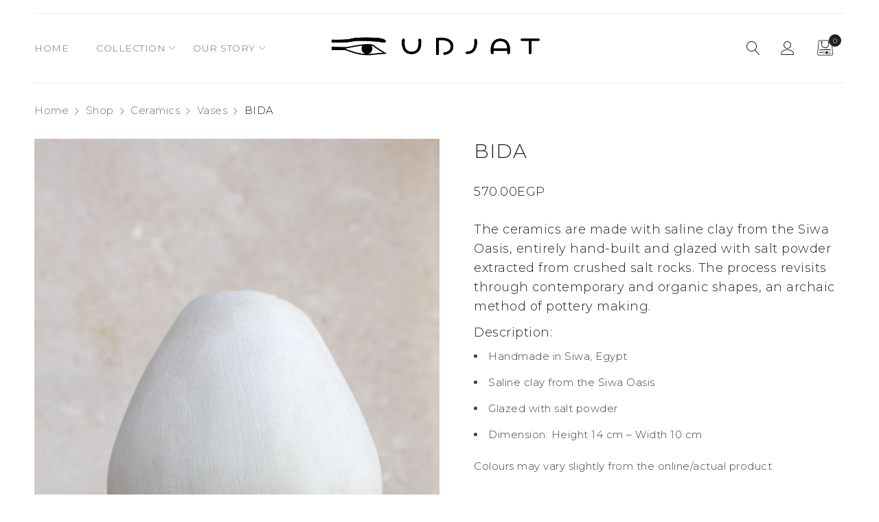

--- FILE ---
content_type: text/html; charset=UTF-8
request_url: https://www.udjategypt.com/shop/ceramics/vases/bida-vase/
body_size: 14104
content:
<!DOCTYPE html>
<html lang="en-US">
<head>
		<meta charset="UTF-8" />

			<meta name="viewport" content="width=device-width, initial-scale=1.0, maximum-scale=1" />
	
	<link rel="profile" href="//gmpg.org/xfn/11" />
	<title>BIDA | Udjat</title>
<link rel="alternate" hreflang="en" href="https://www.udjategypt.com/shop/ceramics/vases/bida-vase/" />
<link rel='dns-prefetch' href='//fonts.googleapis.com' />
<link rel='dns-prefetch' href='//s.w.org' />
<link rel='preconnect' href='https://fonts.gstatic.com' crossorigin />
<link rel="alternate" type="application/rss+xml" title="Udjat &raquo; Feed" href="https://www.udjategypt.com/feed/" />
<link rel="alternate" type="application/rss+xml" title="Udjat &raquo; Comments Feed" href="https://www.udjategypt.com/comments/feed/" />
		<script type="text/javascript">
			window._wpemojiSettings = {"baseUrl":"https:\/\/s.w.org\/images\/core\/emoji\/13.0.1\/72x72\/","ext":".png","svgUrl":"https:\/\/s.w.org\/images\/core\/emoji\/13.0.1\/svg\/","svgExt":".svg","source":{"concatemoji":"https:\/\/www.udjategypt.com\/art\/wp-includes\/js\/wp-emoji-release.min.js?ver=5.6.16"}};
			!function(e,a,t){var n,r,o,i=a.createElement("canvas"),p=i.getContext&&i.getContext("2d");function s(e,t){var a=String.fromCharCode;p.clearRect(0,0,i.width,i.height),p.fillText(a.apply(this,e),0,0);e=i.toDataURL();return p.clearRect(0,0,i.width,i.height),p.fillText(a.apply(this,t),0,0),e===i.toDataURL()}function c(e){var t=a.createElement("script");t.src=e,t.defer=t.type="text/javascript",a.getElementsByTagName("head")[0].appendChild(t)}for(o=Array("flag","emoji"),t.supports={everything:!0,everythingExceptFlag:!0},r=0;r<o.length;r++)t.supports[o[r]]=function(e){if(!p||!p.fillText)return!1;switch(p.textBaseline="top",p.font="600 32px Arial",e){case"flag":return s([127987,65039,8205,9895,65039],[127987,65039,8203,9895,65039])?!1:!s([55356,56826,55356,56819],[55356,56826,8203,55356,56819])&&!s([55356,57332,56128,56423,56128,56418,56128,56421,56128,56430,56128,56423,56128,56447],[55356,57332,8203,56128,56423,8203,56128,56418,8203,56128,56421,8203,56128,56430,8203,56128,56423,8203,56128,56447]);case"emoji":return!s([55357,56424,8205,55356,57212],[55357,56424,8203,55356,57212])}return!1}(o[r]),t.supports.everything=t.supports.everything&&t.supports[o[r]],"flag"!==o[r]&&(t.supports.everythingExceptFlag=t.supports.everythingExceptFlag&&t.supports[o[r]]);t.supports.everythingExceptFlag=t.supports.everythingExceptFlag&&!t.supports.flag,t.DOMReady=!1,t.readyCallback=function(){t.DOMReady=!0},t.supports.everything||(n=function(){t.readyCallback()},a.addEventListener?(a.addEventListener("DOMContentLoaded",n,!1),e.addEventListener("load",n,!1)):(e.attachEvent("onload",n),a.attachEvent("onreadystatechange",function(){"complete"===a.readyState&&t.readyCallback()})),(n=t.source||{}).concatemoji?c(n.concatemoji):n.wpemoji&&n.twemoji&&(c(n.twemoji),c(n.wpemoji)))}(window,document,window._wpemojiSettings);
		</script>
		<style type="text/css">
img.wp-smiley,
img.emoji {
	display: inline !important;
	border: none !important;
	box-shadow: none !important;
	height: 1em !important;
	width: 1em !important;
	margin: 0 .07em !important;
	vertical-align: -0.1em !important;
	background: none !important;
	padding: 0 !important;
}
</style>
	<link rel='stylesheet' id='wp-block-library-css'  href='https://www.udjategypt.com/art/wp-includes/css/dist/block-library/style.min.css?ver=5.6.16' type='text/css' media='all' />
<link rel='stylesheet' id='wc-block-vendors-style-css'  href='https://www.udjategypt.com/art/wp-content/plugins/woocommerce/packages/woocommerce-blocks/build/vendors-style.css?ver=4.0.0' type='text/css' media='all' />
<link rel='stylesheet' id='wc-block-style-css'  href='https://www.udjategypt.com/art/wp-content/plugins/woocommerce/packages/woocommerce-blocks/build/style.css?ver=4.0.0' type='text/css' media='all' />
<link rel='stylesheet' id='contact-form-7-css'  href='https://www.udjategypt.com/art/wp-content/plugins/contact-form-7/includes/css/styles.css?ver=5.3.2' type='text/css' media='all' />
<link rel='stylesheet' id='rs-plugin-settings-css'  href='https://www.udjategypt.com/art/wp-content/plugins/revslider/public/assets/css/rs6.css?ver=6.3.3' type='text/css' media='all' />
<style id='rs-plugin-settings-inline-css' type='text/css'>
#rs-demo-id {}
</style>
<link rel='stylesheet' id='js_composer_front-css'  href='//www.udjategypt.com/art/wp-content/uploads/js_composer/js_composer_front_custom.css?ver=6.5.0' type='text/css' media='all' />
<link rel='stylesheet' id='ts-shortcode-css'  href='https://www.udjategypt.com/art/wp-content/plugins/themesky/css/shortcode.css?ver=1.1.0' type='text/css' media='all' />
<link rel='stylesheet' id='owl-carousel-css'  href='https://www.udjategypt.com/art/wp-content/plugins/themesky/css/owl.carousel.css?ver=1.1.0' type='text/css' media='all' />
<link rel='stylesheet' id='woocommerce-layout-css'  href='https://www.udjategypt.com/art/wp-content/plugins/woocommerce/assets/css/woocommerce-layout.css?ver=4.9.1' type='text/css' media='all' />
<link rel='stylesheet' id='woocommerce-smallscreen-css'  href='https://www.udjategypt.com/art/wp-content/plugins/woocommerce/assets/css/woocommerce-smallscreen.css?ver=4.9.1' type='text/css' media='only screen and (max-width: 768px)' />
<link rel='stylesheet' id='woocommerce-general-css'  href='https://www.udjategypt.com/art/wp-content/plugins/woocommerce/assets/css/woocommerce.css?ver=4.9.1' type='text/css' media='all' />
<style id='woocommerce-inline-inline-css' type='text/css'>
.woocommerce form .form-row .required { visibility: visible; }
</style>
<link rel='stylesheet' id='drile-reset-css'  href='https://www.udjategypt.com/art/wp-content/themes/drile/css/reset.css?ver=1.1.2' type='text/css' media='all' />
<link rel='stylesheet' id='drile-style-css'  href='https://www.udjategypt.com/art/wp-content/themes/drile/style.css?ver=1.1.2' type='text/css' media='all' />
<style id='drile-style-inline-css' type='text/css'>
.vc_custom_1611050281289{background-color: #d1c4b2 !important;}.vc_custom_1611052799880{padding-top: 60px !important;padding-bottom: 18px !important;background-color: #d1c4b2 !important;}.vc_custom_1611050309706{background-color: #d1c4b2 !important;}.vc_custom_1588145072517{padding-right: 8% !important;padding-left: 8% !important;}.vc_custom_1603849884180{margin-bottom: 20px !important;}.vc_custom_1612884929098{margin-bottom: 20px !important;}.vc_custom_1620550586201{margin-bottom: 35px !important;}.vc_custom_1604159470734{border-top-width: 1px !important;padding-top: 30px !important;padding-bottom: 20px !important;background-color: #44443d !important;border-top-color: #414141 !important;border-top-style: solid !important;}.vc_custom_1603364876077{margin-bottom: 5px !important;}.vc_custom_1603364808088{margin-bottom: 0px !important;}
</style>
<link rel='stylesheet' id='drile-child-style-css'  href='https://www.udjategypt.com/art/wp-content/themes/drile-child/style.css?ver=5.6.16' type='text/css' media='all' />
<link rel="preload" as="style" href="https://fonts.googleapis.com/css?family=Montserrat:300,600,200,500%7CFrank%20Ruhl%20Libre:700&#038;display=swap&#038;ver=1613337794" /><link rel="stylesheet" href="https://fonts.googleapis.com/css?family=Montserrat:300,600,200,500%7CFrank%20Ruhl%20Libre:700&#038;display=swap&#038;ver=1613337794" media="print" onload="this.media='all'"><noscript><link rel="stylesheet" href="https://fonts.googleapis.com/css?family=Montserrat:300,600,200,500%7CFrank%20Ruhl%20Libre:700&#038;display=swap&#038;ver=1613337794" /></noscript><link rel='stylesheet' id='font-awesome-5-css'  href='https://www.udjategypt.com/art/wp-content/themes/drile/css/fontawesome.min.css?ver=1.1.2' type='text/css' media='all' />
<link rel='stylesheet' id='font-linear-icon-css'  href='https://www.udjategypt.com/art/wp-content/themes/drile/css/linearicons.css?ver=1.1.2' type='text/css' media='all' />
<link rel='stylesheet' id='drile-responsive-css'  href='https://www.udjategypt.com/art/wp-content/themes/drile/css/responsive.css?ver=1.1.2' type='text/css' media='all' />
<link rel='stylesheet' id='prettyphoto-css'  href='https://www.udjategypt.com/art/wp-content/plugins/js_composer/assets/lib/prettyphoto/css/prettyPhoto.min.css?ver=6.5.0' type='text/css' media='all' />
<link rel='stylesheet' id='drile-dynamic-css-css'  href='https://www.udjategypt.com/art/wp-content/uploads/drilechild.css?ver=1613337794' type='text/css' media='all' />
<style id='drile-dynamic-css-inline-css' type='text/css'>
.menu-desc {
    display: none;
}
.ts-social-icons .social-icons.style-vertical .ts-tooltip {
    font-size: 18px;
}
.ts-social-icons .style-vertical li i {
    font-size: 21px;
}
.mejs-controls {
  opacity: 0!important;
  transition: all 0.5s ease;
}

.mejs-container:hover .mejs-controls {
  opacity: 1!important;
}
.ts-product-category-banner-wrapper .category-item a {
    font-weight: 500;
}
.vc_images_carousel .vc_carousel-indicators li {
    display: inline-block;
    width: 15px !important;
    height: 15px !important;
    margin: 1px;
    text-indent: -999px;
    border-radius: 10px;
    cursor: pointer;
    border: 1px solid white !important;
    background-color: white !important;
}
.vc_images_carousel .vc_carousel-indicators .vc_active {
    margin: 1px;
    width: 15px !important;
    height: 15px !important;
    background-color: transparent !important;
    border: 2px solid white !important;
}
@media only screen and (max-width: 767px) {
#left-sidebar, #right-sidebar {
    margin-bottom: 75px;
}}
.ts-header .menu-wrapper nav > ul.menu li ul.sub-menu {
    position: absolute;
    z-index: 999;
    left: -10px;
    top: 60%;
    margin: 0;
    padding: 25px 20px 5px 20px;
    transform-origin: 0 0;
    -webkit-transform-origin: 0 0 0;
    -moz-transform-origin: 0 0 0;
    -ms-transform-origin: 0 0 0;
    width: 160px;
    display: none;
}
.woocommerce .woocommerce-ordering {
    display: none;
}
.term-description {
    margin-top: -60px;
}
.breadcrumb-title-wrapper .breadcrumb-title .page-title {
    padding: 10px 0 5px;
}
.breadcrumb-title-wrapper .breadcrumb-title .breadcrumbs {
    padding: 10px 0 5px;
}
#main > .page-container {
    padding-top: 0px;
}
#page header .sticky-wrapper.is-sticky .header-sticky:before {
    display: none;
}
.woocommerce .product .product-label {
    display: none;
}

body .woocommerce .cart-empty.woocommerce-info:before, .cart-dropdown-form .form-content > label:before {
    content: "";
}

.product-group-button > div.loop-add-to-cart a:after, .product-group-button-meta > div.loop-add-to-cart a:after, .woocommerce div.product div.summary form.cart table.group_table td.woocommerce-grouped-product-list-item__quantity .button:before {
    content: "";
    background: url('https://www.udjategypt.com/art/wp-content/uploads/2020/12/shopping-bag-icon-s.png') no-repeat center center;
    background-size: contain;
    width: 44px;
    height: 23px;
    margin: 8px -7px 0px -8px;
	display: inline-block;
}

.shopping-cart-wrapper a > .ic-cart:before {
    content: "";
    background: url('https://www.udjategypt.com/art/wp-content/uploads/2020/12/shopping-bag-icon-s.png') no-repeat center center;
    background-size: contain;
    width: 44px;
    height: 23px;
    margin: 8px -7px 0px -8px;
	display: inline-block;
    }
.header-v4 .header-middle > .container > .logo-wrapper {
    width: 27%;
}
.first-footer-area .text-light {
    color: #0a0a0a;
}
.text-light .mailchimp-subscription .widget-title, .text-light .mailchimp-subscription .newsletter, .text-light .vertical-button-icon .subscribe-email .button {
    color: #222222 !important;
}
.text-light .mailchimp-subscription input[type="email"] {
    border-color: rgb(10 10 10 / 50%) !important;
    color: #000000 !important;
}
.header-v4 .header-middle > .container > .menu-wrapper, .header-v4 .header-middle > .container > .header-right {
    width: 36%;
}				
h1, h2, h3, h4, h5, h6, .h1, .h2, .h3, .h4, .h5, .h6 {
    margin: 0 0 10px 0;
}
.ts-product-category-banner-wrapper.has-title .column-left .category-item:nth-child(2n) {
    margin-left: 0%;
}
.ts-product-category-banner-wrapper.has-title .column-right .category-item:nth-child(2n+1) {
    margin-left: 0%;
}
.ts-product-category-banner-wrapper.has-title .column-left .category-item:nth-child(2) .category-name {
    margin-left: 0%;
}
@media only screen and (max-width: 419px) {
body header .logo img, body header .logo-header img {
    max-width: 90px;
}}
@media only screen and (max-width: 767px) {
#group-icon-header .ts-sidebar-content {
    padding-top: 100px;
}}
@media only screen and (max-width: 1279px) {
#group-icon-header .ts-sidebar-content {
    width: 100%;
    padding: 100px 30px 30px 30px;
}}
</style>
<script type="text/template" id="tmpl-variation-template">
	<div class="woocommerce-variation-description">{{{ data.variation.variation_description }}}</div>
	<div class="woocommerce-variation-price">{{{ data.variation.price_html }}}</div>
	<div class="woocommerce-variation-availability">{{{ data.variation.availability_html }}}</div>
</script>
<script type="text/template" id="tmpl-unavailable-variation-template">
	<p>Sorry, this product is unavailable. Please choose a different combination.</p>
</script>
<script type='text/javascript' src='https://www.udjategypt.com/art/wp-includes/js/jquery/jquery.min.js?ver=3.5.1' id='jquery-core-js'></script>
<script type='text/javascript' src='https://www.udjategypt.com/art/wp-includes/js/jquery/jquery-migrate.min.js?ver=3.3.2' id='jquery-migrate-js'></script>
<script type='text/javascript' src='https://www.udjategypt.com/art/wp-content/plugins/revslider/public/assets/js/rbtools.min.js?ver=6.3.3' id='tp-tools-js'></script>
<script type='text/javascript' src='https://www.udjategypt.com/art/wp-content/plugins/revslider/public/assets/js/rs6.min.js?ver=6.3.3' id='revmin-js'></script>
<script type='text/javascript' src='https://www.udjategypt.com/art/wp-content/plugins/woocommerce/assets/js/jquery-blockui/jquery.blockUI.min.js?ver=2.70' id='jquery-blockui-js'></script>
<script type='text/javascript' id='wc-add-to-cart-js-extra'>
/* <![CDATA[ */
var wc_add_to_cart_params = {"ajax_url":"\/art\/wp-admin\/admin-ajax.php","wc_ajax_url":"\/?wc-ajax=%%endpoint%%","i18n_view_cart":"View cart","cart_url":"https:\/\/www.udjategypt.com\/cart-2\/","is_cart":"","cart_redirect_after_add":"no"};
/* ]]> */
</script>
<script type='text/javascript' src='https://www.udjategypt.com/art/wp-content/plugins/woocommerce/assets/js/frontend/add-to-cart.min.js?ver=4.9.1' id='wc-add-to-cart-js'></script>
<script type='text/javascript' src='https://www.udjategypt.com/art/wp-content/plugins/js_composer/assets/js/vendors/woocommerce-add-to-cart.js?ver=6.5.0' id='vc_woocommerce-add-to-cart-js-js'></script>
<script type='text/javascript' id='drile-loading-screen-js-extra'>
/* <![CDATA[ */
var ts_loading_screen_opt = {"loading_image":"https:\/\/www.udjategypt.com\/art\/wp-content\/themes\/drile\/images\/loading\/loading_6.svg"};
/* ]]> */
</script>
<script type='text/javascript' src='https://www.udjategypt.com/art/wp-content/themes/drile/js/loading-screen.js?ver=1.1.2' id='drile-loading-screen-js'></script>
<link rel="https://api.w.org/" href="https://www.udjategypt.com/wp-json/" /><link rel="alternate" type="application/json" href="https://www.udjategypt.com/wp-json/wp/v2/product/17235" /><link rel="EditURI" type="application/rsd+xml" title="RSD" href="https://www.udjategypt.com/art/xmlrpc.php?rsd" />
<link rel="wlwmanifest" type="application/wlwmanifest+xml" href="https://www.udjategypt.com/art/wp-includes/wlwmanifest.xml" /> 
<meta name="generator" content="WordPress 5.6.16" />
<meta name="generator" content="WooCommerce 4.9.1" />
<link rel="canonical" href="https://www.udjategypt.com/shop/ceramics/vases/bida-vase/" />
<link rel='shortlink' href='https://www.udjategypt.com/?p=17235' />
<link rel="alternate" type="application/json+oembed" href="https://www.udjategypt.com/wp-json/oembed/1.0/embed?url=https%3A%2F%2Fwww.udjategypt.com%2Fshop%2Fceramics%2Fvases%2Fbida-vase%2F" />
<link rel="alternate" type="text/xml+oembed" href="https://www.udjategypt.com/wp-json/oembed/1.0/embed?url=https%3A%2F%2Fwww.udjategypt.com%2Fshop%2Fceramics%2Fvases%2Fbida-vase%2F&#038;format=xml" />
<meta name="generator" content="WPML ver:4.4.9 stt:1;" />
<meta name="framework" content="Redux 4.1.24" />	<noscript><style>.woocommerce-product-gallery{ opacity: 1 !important; }</style></noscript>
	<meta name="generator" content="Powered by WPBakery Page Builder - drag and drop page builder for WordPress."/>
<meta name="generator" content="Powered by Slider Revolution 6.3.3 - responsive, Mobile-Friendly Slider Plugin for WordPress with comfortable drag and drop interface." />
<script type="text/javascript">function setREVStartSize(e){
			//window.requestAnimationFrame(function() {				 
				window.RSIW = window.RSIW===undefined ? window.innerWidth : window.RSIW;	
				window.RSIH = window.RSIH===undefined ? window.innerHeight : window.RSIH;	
				try {								
					var pw = document.getElementById(e.c).parentNode.offsetWidth,
						newh;
					pw = pw===0 || isNaN(pw) ? window.RSIW : pw;
					e.tabw = e.tabw===undefined ? 0 : parseInt(e.tabw);
					e.thumbw = e.thumbw===undefined ? 0 : parseInt(e.thumbw);
					e.tabh = e.tabh===undefined ? 0 : parseInt(e.tabh);
					e.thumbh = e.thumbh===undefined ? 0 : parseInt(e.thumbh);
					e.tabhide = e.tabhide===undefined ? 0 : parseInt(e.tabhide);
					e.thumbhide = e.thumbhide===undefined ? 0 : parseInt(e.thumbhide);
					e.mh = e.mh===undefined || e.mh=="" || e.mh==="auto" ? 0 : parseInt(e.mh,0);		
					if(e.layout==="fullscreen" || e.l==="fullscreen") 						
						newh = Math.max(e.mh,window.RSIH);					
					else{					
						e.gw = Array.isArray(e.gw) ? e.gw : [e.gw];
						for (var i in e.rl) if (e.gw[i]===undefined || e.gw[i]===0) e.gw[i] = e.gw[i-1];					
						e.gh = e.el===undefined || e.el==="" || (Array.isArray(e.el) && e.el.length==0)? e.gh : e.el;
						e.gh = Array.isArray(e.gh) ? e.gh : [e.gh];
						for (var i in e.rl) if (e.gh[i]===undefined || e.gh[i]===0) e.gh[i] = e.gh[i-1];
											
						var nl = new Array(e.rl.length),
							ix = 0,						
							sl;					
						e.tabw = e.tabhide>=pw ? 0 : e.tabw;
						e.thumbw = e.thumbhide>=pw ? 0 : e.thumbw;
						e.tabh = e.tabhide>=pw ? 0 : e.tabh;
						e.thumbh = e.thumbhide>=pw ? 0 : e.thumbh;					
						for (var i in e.rl) nl[i] = e.rl[i]<window.RSIW ? 0 : e.rl[i];
						sl = nl[0];									
						for (var i in nl) if (sl>nl[i] && nl[i]>0) { sl = nl[i]; ix=i;}															
						var m = pw>(e.gw[ix]+e.tabw+e.thumbw) ? 1 : (pw-(e.tabw+e.thumbw)) / (e.gw[ix]);					
						newh =  (e.gh[ix] * m) + (e.tabh + e.thumbh);
					}				
					if(window.rs_init_css===undefined) window.rs_init_css = document.head.appendChild(document.createElement("style"));					
					document.getElementById(e.c).height = newh+"px";
					window.rs_init_css.innerHTML += "#"+e.c+"_wrapper { height: "+newh+"px }";				
				} catch(e){
					console.log("Failure at Presize of Slider:" + e)
				}					   
			//});
		  };</script>
<noscript><style> .wpb_animate_when_almost_visible { opacity: 1; }</style></noscript></head>
<body class="product-template-default single single-product postid-17235 theme-drile woocommerce woocommerce-page woocommerce-no-js header-fullwidth main-content-fullwidth header-v4 product-label-rectangle product-style-2 no-wishlist no-compare ts_desktop is-chrome wpb-js-composer js-comp-ver-6.5.0 vc_responsive load-more-button">

<div id="page" class="hfeed site">

			<!-- Page Slider -->
				
		<!-- Search -->
				
			
						
				<div id="ts-search-sidebar" class="ts-floating-sidebar search-fullscreen">
					
									
					<div class="ts-sidebar-content">
					
						<span class="close"></span>
						
												<div class="overlay"></div>
												
						<div class="ts-search-by-category woocommerce">
							<h2 class="title">Search </h2>
							<form method="get" action="https://www.udjategypt.com/" id="searchform-14">
	<div class="search-table">
		<div class="search-field search-content">
			<input type="text" value="" name="s" id="s-14" placeholder="Search for products" autocomplete="off" />
						<input type="hidden" name="post_type" value="product" />
					</div>
		<div class="search-button">
			<input type="submit" id="searchsubmit-14" value="Search" />
		</div>
	</div>
<input type='hidden' name='lang' value='en' /></form>							<div class="ts-search-result-container"></div>
						</div>
					</div>
				</div>
					
				
		<!-- Group Header Button -->
		<div id="group-icon-header" class="ts-floating-sidebar">
		
			<div class="ts-sidebar-content">
				
								<div class="ts-search-by-category"><form method="get" action="https://www.udjategypt.com/" id="searchform-921">
	<div class="search-table">
		<div class="search-field search-content">
			<input type="text" value="" name="s" id="s-921" placeholder="Search for products" autocomplete="off" />
						<input type="hidden" name="post_type" value="product" />
					</div>
		<div class="search-button">
			<input type="submit" id="searchsubmit-921" value="Search" />
		</div>
	</div>
<input type='hidden' name='lang' value='en' /></form></div>
								
							
				<div class="mobile-menu-wrapper ts-menu visible-ipad">
					<div class="menu-main-mobile">
						<nav class="mobile-menu"><ul id="menu-menu-mobile" class="menu"><li id="menu-item-15987" class="menu-item menu-item-type-post_type menu-item-object-page menu-item-home menu-item-15987 ts-normal-menu">
	<a href="https://www.udjategypt.com/"><span class="menu-label" data-hover="Home">Home</span></a></li>
<li id="menu-item-16840" class="menu-item menu-item-type-post_type menu-item-object-page menu-item-16840 ts-normal-menu">
	<a href="https://www.udjategypt.com/new-arrivals/"><span class="menu-label" data-hover="New Arrivals">New Arrivals</span></a></li>
<li id="menu-item-17634" class="menu-item menu-item-type-post_type menu-item-object-page menu-item-has-children menu-item-17634 ts-normal-menu parent">
	<a href="https://www.udjategypt.com/collection/"><span class="menu-label" data-hover="Collection">Collection</span></a><span class="ts-menu-drop-icon"></span>
<ul class="sub-menu">
	<li id="menu-item-16792" class="menu-item menu-item-type-taxonomy menu-item-object-product_cat menu-item-has-children menu-item-16792 parent">
		<a href="https://www.udjategypt.com/product-category/fashion/"><span class="menu-label" data-hover="Fashion">Fashion</span></a><span class="ts-menu-drop-icon"></span>
	<ul class="sub-menu">
		<li id="menu-item-16793" class="menu-item menu-item-type-taxonomy menu-item-object-product_cat menu-item-has-children menu-item-16793 parent">
			<a href="https://www.udjategypt.com/product-category/fashion/man/"><span class="menu-label" data-hover="Menswear">Menswear</span></a><span class="ts-menu-drop-icon"></span>
		<ul class="sub-menu">
			<li id="menu-item-16795" class="menu-item menu-item-type-taxonomy menu-item-object-product_cat menu-item-16795">
				<a href="https://www.udjategypt.com/product-category/fashion/man/shirts-man/"><span class="menu-label" data-hover="Shirts">Shirts</span></a></li>
			<li id="menu-item-17636" class="menu-item menu-item-type-taxonomy menu-item-object-product_cat menu-item-17636">
				<a href="https://www.udjategypt.com/product-category/fashion/man/galabiya/"><span class="menu-label" data-hover="Galabiya">Galabiya</span></a></li>
			<li id="menu-item-17635" class="menu-item menu-item-type-taxonomy menu-item-object-product_cat menu-item-17635">
				<a href="https://www.udjategypt.com/product-category/fashion/man/coats-man/"><span class="menu-label" data-hover="Coats">Coats</span></a></li>
			<li id="menu-item-16796" class="menu-item menu-item-type-taxonomy menu-item-object-product_cat menu-item-16796">
				<a href="https://www.udjategypt.com/product-category/fashion/man/shorts-man/"><span class="menu-label" data-hover="Shorts">Shorts</span></a></li>
			<li id="menu-item-16798" class="menu-item menu-item-type-taxonomy menu-item-object-product_cat menu-item-16798">
				<a href="https://www.udjategypt.com/product-category/fashion/man/pants-man/"><span class="menu-label" data-hover="Pants">Pants</span></a></li>
		</ul>
</li>
		<li id="menu-item-16799" class="menu-item menu-item-type-taxonomy menu-item-object-product_cat menu-item-has-children menu-item-16799 parent">
			<a href="https://www.udjategypt.com/product-category/fashion/women/"><span class="menu-label" data-hover="Womenswear">Womenswear</span></a><span class="ts-menu-drop-icon"></span>
		<ul class="sub-menu">
			<li id="menu-item-16800" class="menu-item menu-item-type-taxonomy menu-item-object-product_cat menu-item-16800">
				<a href="https://www.udjategypt.com/product-category/fashion/accessories/bags-women/"><span class="menu-label" data-hover="Bags">Bags</span></a></li>
			<li id="menu-item-16804" class="menu-item menu-item-type-taxonomy menu-item-object-product_cat menu-item-16804">
				<a href="https://www.udjategypt.com/product-category/fashion/accessories/scarves-women/"><span class="menu-label" data-hover="Scarves">Scarves</span></a></li>
			<li id="menu-item-16805" class="menu-item menu-item-type-taxonomy menu-item-object-product_cat menu-item-16805">
				<a href="https://www.udjategypt.com/product-category/fashion/women/shirts-women/"><span class="menu-label" data-hover="Shirts">Shirts</span></a></li>
			<li id="menu-item-16807" class="menu-item menu-item-type-taxonomy menu-item-object-product_cat menu-item-16807">
				<a href="https://www.udjategypt.com/product-category/fashion/women/pants-women/"><span class="menu-label" data-hover="Pants">Pants</span></a></li>
			<li id="menu-item-17637" class="menu-item menu-item-type-taxonomy menu-item-object-product_cat menu-item-17637">
				<a href="https://www.udjategypt.com/product-category/fashion/women/galabiya-women/"><span class="menu-label" data-hover="Galabiya">Galabiya</span></a></li>
		</ul>
</li>
	</ul>
</li>
	<li id="menu-item-16786" class="menu-item menu-item-type-taxonomy menu-item-object-product_cat current-product-ancestor current-menu-parent current-product-parent menu-item-has-children menu-item-16786 parent">
		<a href="https://www.udjategypt.com/product-category/ceramics/"><span class="menu-label" data-hover="Ceramics">Ceramics</span></a><span class="ts-menu-drop-icon"></span>
	<ul class="sub-menu">
		<li id="menu-item-16787" class="menu-item menu-item-type-taxonomy menu-item-object-product_cat menu-item-16787">
			<a href="https://www.udjategypt.com/product-category/ceramics/amphoras/"><span class="menu-label" data-hover="Amphoras">Amphoras</span></a></li>
		<li id="menu-item-16788" class="menu-item menu-item-type-taxonomy menu-item-object-product_cat menu-item-16788">
			<a href="https://www.udjategypt.com/product-category/ceramics/bowls/"><span class="menu-label" data-hover="Bowls">Bowls</span></a></li>
		<li id="menu-item-16790" class="menu-item menu-item-type-taxonomy menu-item-object-product_cat menu-item-16790">
			<a href="https://www.udjategypt.com/product-category/ceramics/plates/"><span class="menu-label" data-hover="Plates">Plates</span></a></li>
		<li id="menu-item-16791" class="menu-item menu-item-type-taxonomy menu-item-object-product_cat current-product-ancestor current-menu-parent current-product-parent menu-item-16791">
			<a href="https://www.udjategypt.com/product-category/ceramics/vases/"><span class="menu-label" data-hover="Vases">Vases</span></a></li>
	</ul>
</li>
	<li id="menu-item-16810" class="menu-item menu-item-type-taxonomy menu-item-object-product_cat menu-item-16810">
		<a href="https://www.udjategypt.com/product-category/objects/"><span class="menu-label" data-hover="Objects">Objects</span></a></li>
	<li id="menu-item-16809" class="menu-item menu-item-type-taxonomy menu-item-object-product_cat menu-item-16809">
		<a href="https://www.udjategypt.com/product-category/home-textiles/"><span class="menu-label" data-hover="Home Textiles">Home Textiles</span></a></li>
	<li id="menu-item-16785" class="menu-item menu-item-type-taxonomy menu-item-object-product_cat menu-item-16785">
		<a href="https://www.udjategypt.com/product-category/sculptures/"><span class="menu-label" data-hover="Sculptures">Sculptures</span></a></li>
</ul>
</li>
<li id="menu-item-16841" class="menu-item menu-item-type-post_type menu-item-object-page menu-item-16841 ts-normal-menu">
	<a href="https://www.udjategypt.com/udjat-story/"><span class="menu-label" data-hover="Our Story">Our Story</span></a></li>
<li id="menu-item-17638" class="menu-item menu-item-type-post_type menu-item-object-page menu-item-17638 ts-normal-menu">
	<a href="https://www.udjategypt.com/contact-us/"><span class="menu-label" data-hover="Contact us">Contact us</span></a></li>
</ul></nav>					</div>
					
				</div>
				
				<div class="group-button-header">
					
										<div class="header-currency"><h6 class="title">Currency </h6></div>
										
																
					
										
												
											
									</div>
				
			</div>
			

		</div>
		
		
		<!-- Shopping Cart Floating Sidebar -->
				
		<header class="ts-header has-sticky hidden-wishlist">
	<div class="header-container">
		<div class="header-template">
		
						
				<div class="header-top active">
					<div class="container">
					
						<div class="header-left">
														
						</div>
						
						<div class="header-right">
						
													
														<div class="header-currency hidden-phone"></div>
														
														
						</div>
					
					</div>
				</div>
				
				
			
			<div class="header-middle header-sticky">
				<div class="container">

					<div class="ts-group-meta-icon-toggle visible-ipad">
						<span class="icon ">
							<span></span>
							<span></span>
							<span></span>
						</span>
					</div>
					
					<div class="menu-wrapper hidden-ipad">
					
						<div class="ts-menu">
							<nav class="main-menu pc-menu ts-mega-menu-wrapper"><ul id="menu-main-menu" class="menu"><li id="menu-item-15599" class="menu-item menu-item-type-post_type menu-item-object-page menu-item-home menu-item-15599 ts-normal-menu">
	<a href="https://www.udjategypt.com/"><span class="menu-label" data-hover="HOME">HOME</span></a></li>
<li id="menu-item-17453" class="menu-item menu-item-type-post_type menu-item-object-page menu-item-17453 hide ts-megamenu ts-megamenu-columns--2 ts-megamenu-fullwidth ts-megamenu-fullwidth-stretch parent">
	<a href="https://www.udjategypt.com/collection/"><span class="menu-label" data-hover="COLLECTION">COLLECTION</span></a><span class="ts-menu-drop-icon"></span>
<ul class="sub-menu">
<li><div class="ts-megamenu-widgets-container ts-megamenu-container"><ul><li id="text-6" class="widget widget_text">			<div class="textwidget"><h4><a href="https://www.udjategypt.com/new-arrivals/"><strong>NEW ARRIVALS</strong></a></h4>
<p><img loading="lazy" class="alignnone wp-image-17507" src="https://www.udjategypt.com/art/wp-content/uploads/2021/01/udjat-collection-001.jpg" alt="" width="420" height="380" /></p>
</div>
		</li>
<li id="text-4" class="widget widget_text">			<div class="textwidget"><h4><a href="https://www.udjategypt.com/product-category/ceramics/"><strong>CERAMICS</strong></a></h4>
<h4><a href="https://www.udjategypt.com/product-category/objects/"><strong>OBJECTS</strong></a></h4>
<h4><a href="https://www.udjategypt.com/product-category/home-textiles/"><strong>HOME TEXTILES</strong></a></h4>
<h4><a href="https://www.udjategypt.com/product-category/sculptures/"><strong>SCULPTURES</strong></a></h4>
<h4><a href="https://www.udjategypt.com/product-category/clothes/man/"><strong>MENSWEAR</strong></a></h4>
<h6><a href="https://www.udjategypt.com/product-category/clothes/man/shirts-man/"><strong>SHIRTS</strong></a></h6>
<h6><a href="https://www.udjategypt.com/product-category/clothes/man/galabiya/"><strong>GALABIYA</strong></a></h6>
<h6><a href="https://www.udjategypt.com/product-category/clothes/man/coats-man/"><strong>COATS</strong></a></h6>
<h6><a href="https://www.udjategypt.com/product-category/clothes/man/shorts-man/"><strong>SHORTS</strong></a></h6>
<h6><a href="https://www.udjategypt.com/product-category/clothes/man/pants-man/"><strong>PANTS</strong></a></h6>
</div>
		</li>
<li id="text-3" class="widget widget_text">			<div class="textwidget"><h4><a href="https://www.udjategypt.com/product-category/clothes/women/"><strong>WOMENSWEAR</strong></a></h4>
<h6><a href="https://www.udjategypt.com/product-category/clothes/women/shirts-women/"><strong>SHIRTS</strong></a></h6>
<h6><a href="https://www.udjategypt.com/product-category/clothes/man/galabiya/"><strong>GALABIYA</strong></a></h6>
<h6><a href="https://www.udjategypt.com/product-category/clothes/women/coats-jackets-women/"><strong>COATS &amp; JACKETS</strong></a></h6>
<h6><a href="https://www.udjategypt.com/product-category/clothes/women/pants-women/"><strong>PANTS</strong></a></h6>
<h6><a href="https://www.udjategypt.com/product-category/clothes/women/shorts-women/"><strong>SHORTS</strong></a></h6>
<h4><a href="https://www.udjategypt.com/product-category/accessories/"><strong>ACCESSORIES</strong></a></h4>
<h6><a href="https://www.udjategypt.com/product-category/clothes/women/scarves-women/"><strong>SCARVES</strong></a></h6>
<h6><a href="https://www.udjategypt.com/product-category/clothes/women/bags-women/"><strong>BAGS</strong></a></h6>
</div>
		</li>
</ul></div></li></ul></li>
<li id="menu-item-15594" class="menu-item menu-item-type-post_type menu-item-object-page menu-item-has-children menu-item-15594 ts-normal-menu parent">
	<a href="https://www.udjategypt.com/udjat-story/"><span class="menu-label" data-hover="OUR STORY">OUR STORY</span></a><span class="ts-menu-drop-icon"></span>
<ul class="sub-menu">
	<li id="menu-item-15597" class="menu-item menu-item-type-post_type menu-item-object-page menu-item-15597">
		<a href="https://www.udjategypt.com/contact-us/"><span class="menu-label" data-hover="CONTACTS">CONTACTS</span></a></li>
</ul>
</li>
</ul></nav>						</div>
						
					</div>
					
					<div class="logo-wrapper logo-center">		<div class="logo">
			<a href="https://www.udjategypt.com/">
			<!-- Main logo -->
							<img src="https://www.udjategypt.com/art/wp-content/uploads/2020/10/Logo-udjat-horizontal-retina.png" alt="Udjat" title="Udjat" class="normal-logo" />
						
			<!-- Mobile logo -->
							<img src="https://www.udjategypt.com/art/wp-content/uploads/2020/10/Logo-udjat-horizontal-retina.png" alt="Udjat" title="Udjat" class="mobile-logo" />
						
			<!-- Sticky logo -->
							<img src="https://www.udjategypt.com/art/wp-content/uploads/2020/10/Logo-udjat-horizontal-retina.png" alt="Udjat" title="Udjat" class="sticky-logo" />
						
						</a>
		</div>
		</div>
					
					<div class="header-right">
					
												
												<div class="shopping-cart-wrapper">
										<div class="ts-tiny-cart-wrapper">
								<div class="cart-icon">
					<a class="cart-control" href="https://www.udjategypt.com/cart-2/" title="View your shopping cart">
						<span class="ic-cart"></span>
						<span class="cart-number">0</span>
					</a>
					
										<span class="cart-drop-icon drop-icon"></span>
									</div>
								
								<div class="cart-dropdown-form dropdown-container woocommerce">
					<div class="form-content">
													<h3 class="cart-number emty-title">Cart (0)</h3>
							<label>Your cart is currently empty</label>
											</div>
				</div>
							</div>
								</div>
												
												
												<div class="my-account-wrapper">
									<div class="ts-tiny-account-wrapper">
			<div class="account-control">
			
								<a class="login" href="https://www.udjategypt.com/my-account/" title="Sign in">Sign in</a>
								
								<div class="account-dropdown-form dropdown-container">
					<div class="form-content">	
													
		<form name="ts-login-form" id="ts-login-form" action="https://www.udjategypt.com/art/wp-login.php" method="post">
			
			<p class="login-username">
				<label for="user_login">Username or Email Address</label>
				<input type="text" name="log" id="user_login" class="input" value="" size="20" />
			</p>
			<p class="login-password">
				<label for="user_pass">Password</label>
				<input type="password" name="pwd" id="user_pass" class="input" value="" size="20" />
			</p>
			
			<p class="login-remember"><label><input name="rememberme" type="checkbox" id="rememberme" value="forever" /> Remember Me</label></p>
			<p class="login-submit">
				<input type="submit" name="wp-submit" id="wp-submit" class="button button-primary" value="Log In" />
				<input type="hidden" name="redirect_to" value="https://www.udjategypt.com/shop/ceramics/vases/bida-vase/" />
			</p>
			
		</form>											</div>
				</div>
								
			</div>
		</div>
								</div>
												
												<div class="search-button hidden-ipad">
							<span class="icon">Search</span>
						</div>
												
					</div>
				</div>
			</div>
		</div>	
	</div>
</header>		
		
	
	<div id="main" class="wrapper"><div class="breadcrumb-title-wrapper breadcrumb-v2 no-title" ><div class="breadcrumb-content"><div class="breadcrumb-title"><div class="breadcrumbs"><div class="breadcrumbs-container"><a href="https://www.udjategypt.com">Home</a><span class="brn_arrow">&#62;</span><a href="https://www.udjategypt.com/shop/">Shop</a><span class="brn_arrow">&#62;</span><a href="https://www.udjategypt.com/product-category/ceramics/">Ceramics</a><span class="brn_arrow">&#62;</span><a href="https://www.udjategypt.com/product-category/ceramics/vases/">Vases</a><span class="brn_arrow">&#62;</span>BIDA</div></div></div></div></div><div class="page-container show_breadcrumb_v2">
	
	<!-- Left Sidebar -->
		
	
	<div id="main-content" class="ts-col-24">	
		<div id="primary" class="site-content">
	
		
			<div class="woocommerce-notices-wrapper"></div><div id="product-17235" class="vertical-thumbnail thumbnail-left thumbnail-default no-rating single-no-wishlist single-no-compare product type-product post-17235 status-publish first instock product_cat-ceramics product_cat-vases product_tag-handmade-ceramic product_tag-vases has-post-thumbnail shipping-taxable purchasable product-type-simple">

	<div class="images-thumbnails">

	<div class="images"><div data-thumb="https://www.udjategypt.com/art/wp-content/uploads/2021/01/89-14x10-1-410x615.jpg" class="woocommerce-product-gallery__image"><a href="https://www.udjategypt.com/art/wp-content/uploads/2021/01/89-14x10-1.jpg" class="woocommerce-main-image cloud-zoom zoom on_pc" id='product_zoom' data-rel="position:'inside',showTitle:0,titleOpacity:0.5,lensOpacity:0.5,fixWidth:362,fixThumbWidth:72,fixThumbHeight:72,adjustX: 0, adjustY:-4"><img width="800" height="1200" src="https://www.udjategypt.com/art/wp-content/uploads/2021/01/89-14x10-1.jpg" class="attachment-woocommerce_single size-woocommerce_single wp-post-image" alt="" loading="lazy" title="89-14x10" data-caption="" data-src="https://www.udjategypt.com/art/wp-content/uploads/2021/01/89-14x10-1.jpg" data-large_image="https://www.udjategypt.com/art/wp-content/uploads/2021/01/89-14x10-1.jpg" data-large_image_width="800" data-large_image_height="1200" data-index="0" /></a></div></div>
	
</div>

	<div class="summary entry-summary">
		<h1 class="product_title entry-title">BIDA</h1><p class="price"><span class="woocommerce-Price-amount amount"><bdi>570.00<span class="woocommerce-Price-currencySymbol">EGP</span></bdi></span></p>
<div class="ts-variation-price hidden"></div><div class="woocommerce-product-details__short-description">
	<h4>The ceramics are made with saline clay from the Siwa Oasis, entirely hand-built and glazed with salt powder extracted from crushed salt rocks. The process revisits through contemporary and organic shapes, an archaic method of pottery making.</h4>
<h4>Description:</h4>
<ul>
<li>Handmade in Siwa, Egypt</li>
<li>Saline clay from the Siwa Oasis</li>
<li>Glazed with salt powder</li>
<li>Dimension: Height 14 cm &#8211; Width 10 cm</li>
</ul>
<p>Colours may vary slightly from the online/actual product</p>
<h3>Unique piece</h3>
<p>Each piece is unique and made in collaboration with the women of Siwa, trained by UDJAT throughout the years.</p>
</div>

	
	<form class="cart" action="https://www.udjategypt.com/shop/ceramics/vases/bida-vase/" method="post" enctype='multipart/form-data'>
		
			<div class="quantity">
			<div class="number-button">
		<input type="button" value="-" class="minus" />
			<label class="screen-reader-text" for="quantity_6971024505932">BIDA quantity</label>
		<input
			type="number"
			id="quantity_6971024505932"
			class="input-text qty text"
			step="1"
			min="1"
			max=""
			name="quantity"
			value="1"
			title="Qty"
			size="4"
			placeholder=""
			inputmode="numeric" />
				<input type="button" value="+" class="plus" />
	</div>
		</div>
	
		<button type="submit" name="add-to-cart" value="17235" class="single_add_to_cart_button button alt">Add to cart</button>

			</form>

	
<div class="meta-content"><div class="cats-link"><span>Categories:</span><span class="cat-links"><a href="https://www.udjategypt.com/product-category/ceramics/" rel="tag">Ceramics</a>, <a href="https://www.udjategypt.com/product-category/ceramics/vases/" rel="tag">Vases</a></span></div><div class="tags-link"><span>Tags:</span><span class="tag-links"><a href="https://www.udjategypt.com/product-tag/handmade-ceramic/" rel="tag">handmade ceramic</a>, <a href="https://www.udjategypt.com/product-tag/vases/" rel="tag">vases</a></span></div><div class="ts-social-sharing">
	<span>Share:</span>
	<ul>
		<li class="facebook">
			<a href="https://www.facebook.com/sharer/sharer.php?u=https://www.udjategypt.com/shop/ceramics/vases/bida-vase/" target="_blank"><i class="fab fa-facebook-f"></i></a>
		</li>
	
		<li class="twitter">
			<a href="https://twitter.com/home?status=https://www.udjategypt.com/shop/ceramics/vases/bida-vase/" target="_blank"><i class="fab fa-twitter"></i></a>
		</li>
	
		<li class="pinterest">
						<a href="https://pinterest.com/pin/create/button/?url=https://www.udjategypt.com/shop/ceramics/vases/bida-vase/&amp;media=https://www.udjategypt.com/art/wp-content/uploads/2021/01/89-14x10-1.jpg" target="_blank"><i class="fab fa-pinterest-p"></i></a>
		</li>
	
		<li class="linkedin">
			<a href="http://linkedin.com/shareArticle?mini=true&amp;url=https://www.udjategypt.com/shop/ceramics/vases/bida-vase/&amp;title=bida" target="_blank"><i class="fab fa-linkedin-in"></i></a>
		</li>
	
		<li class="reddit">
			<a href="http://www.reddit.com/submit?url=https://www.udjategypt.com/shop/ceramics/vases/bida-vase/&amp;title=bida" target="_blank"><i class="fab fa-reddit-alien"></i></a>
		</li>
	</ul>
</div></div>	</div>

	</div>


		
	
		</div>
	</div>
	
	<!-- Right Sidebar -->
		
</div>
<div class="clear"></div>
</div><!-- #main .wrapper -->
<div class="clear"></div>
		<footer id="colophon">
		<div class="footer-container">
						<div class="first-footer-area footer-area">
				<div class="container">
					<div  class="vc_row wpb_row vc_row-fluid vc_custom_1611050281289 vc_column-gap-default ts-row-wide loading"  data-vc-full-width="true" data-vc-full-width-init="false"  ><div class="wpb_column vc_column_container vc_col-sm-12 vc_hidden-md vc_hidden-sm vc_hidden-xs">
	<div class="wpb_wrapper">
	<div class="vc_empty_space"   style="height: 25px"><span class="vc_empty_space_inner"></span></div>	</div>
</div></div><div class="vc_row-full-width"></div>	<div  class="vc_row wpb_row vc_row-fluid text-light vc_custom_1611052799880 vc_column-gap-default ts-row-wide loading"  data-vc-full-width="true" data-vc-full-width-init="false"  ><div class="wpb_column vc_column_container vc_col-sm-4">
	<div class="wpb_wrapper">
	
	<div class="wpb_text_column wpb_content_element  vc_custom_1603849884180" >
		<div class="wpb_wrapper">
			<p><img loading="lazy" class="alignnone wp-image-16733 size-medium" src="https://www.udjategypt.com/art/wp-content/uploads/2020/10/Logo-udjat-horizontal-retina-300x41.png" alt="" width="300" height="41" /></p>

		</div>
	</div>
<div class="vc_row wpb_row vc_inner vc_row-fluid vc_column-gap-default"><div class="wpb_column vc_column_container vc_col-sm-12 vc_hidden-md vc_hidden-sm vc_hidden-xs"><div class="vc_column-inner"><div class="wpb_wrapper"><div class="vc_empty_space"   style="height: 10px"><span class="vc_empty_space_inner"></span></div></div></div></div></div>
	<div class="wpb_text_column wpb_content_element  vc_custom_1612884929098" >
		<div class="wpb_wrapper">
			<p>Environmental Quality International (EQI)</p>
<ul class="info-content">
<li class="info-location">18 El Mansour Mohamed St.<br />
Zamalek- Cairo 11211- Egypt</li>
<li class="info-email">info@udjategypt.com</li>
<li class="info-phone">(+20) 010 24556519</li>
</ul>

		</div>
	</div>
<section class="widget-container  ts-social-icons"><h3 class="widget-title heading-title hidden">Social Icons</h3>			
			<div class="social-icons show-tooltip style-vertical columns-1">
				<ul class="list-icons">
																																														<li class="instagram"><a href="https://www.instagram.com/udjategypt/" target="_blank" title="" ><i class="fab fa-instagram"></i><span class="ts-tooltip social-tooltip">Instagram</span></a></li>
																			</ul>
			</div>

			</section><div class="vc_row wpb_row vc_inner vc_row-fluid vc_column-gap-default"><div class="wpb_column vc_column_container vc_col-sm-12 vc_hidden-xs"><div class="vc_column-inner"><div class="wpb_wrapper"><div class="vc_empty_space"   style="height: 15px"><span class="vc_empty_space_inner"></span></div></div></div></div></div>	</div>
</div><div class="wpb_column vc_column_container vc_col-sm-4 vc_custom_1588145072517">
	<div class="wpb_wrapper">
	<div class="vc_empty_space"   style="height: 15px"><span class="vc_empty_space_inner"></span></div>
	<div class="wpb_text_column wpb_content_element  vc_custom_1620550586201" >
		<div class="wpb_wrapper">
			<ul class="mobile-2-columns">
<li><a href="https://www.udjategypt.com/udjat-story/">OUR STORY</a></li>
<li><a href="https://www.udjategypt.com/shipping-return-policy/" target="_blank" rel="noopener">SHIPPING &amp; RETURN POLICY</a></li>
<li><a href="#">PRIVACY &amp; COOKIE</a></li>
<li><a href="https://www.udjategypt.com/my-account/">MY ACCOUNT</a></li>
<li><a href="https://www.udjategypt.com/contact-us/">CONTACTS</a></li>
</ul>

		</div>
	</div>
	</div>
</div><div class="wpb_column vc_column_container vc_col-sm-4">
	<div class="wpb_wrapper">
	<div class="vc_empty_space"   style="height: 5px"><span class="vc_empty_space_inner"></span></div><div class="ts-mailchimp-subscription-shortcode  text-default " ><section class="widget-container mailchimp-subscription"><div class="widget-title-wrapper"><h3 class="widget-title heading-title">NEWSLETTER</h3><div class="newsletter"><p>Enjoy our newsletter to stay updated with the latest news and special sales.</p></div></div>			<div class="subscribe-widget vertical-button-icon">
				
								
				<script>(function() {
	window.mc4wp = window.mc4wp || {
		listeners: [],
		forms: {
			on: function(evt, cb) {
				window.mc4wp.listeners.push(
					{
						event   : evt,
						callback: cb
					}
				);
			}
		}
	}
})();
</script><!-- Mailchimp for WordPress v4.8.3 - https://wordpress.org/plugins/mailchimp-for-wp/ --><form id="mc4wp-form-1" class="mc4wp-form mc4wp-form-7041" method="post" data-id="7041" data-name="Subscription Form" ><div class="mc4wp-form-fields"><div class="subscribe-email">
	<input type="email" name="EMAIL" placeholder="Enter your email address" required />
	<button class="button button-primary" type="submit">Subscribe</button>
</div></div><label style="display: none !important;">Leave this field empty if you're human: <input type="text" name="_mc4wp_honeypot" value="" tabindex="-1" autocomplete="off" /></label><input type="hidden" name="_mc4wp_timestamp" value="1769013829" /><input type="hidden" name="_mc4wp_form_id" value="7041" /><input type="hidden" name="_mc4wp_form_element_id" value="mc4wp-form-1" /><div class="mc4wp-response"></div></form><!-- / Mailchimp for WordPress Plugin -->			</div>

			</section></div><div class="vc_empty_space"   style="height: 32px"><span class="vc_empty_space_inner"></span></div>	</div>
</div></div><div class="vc_row-full-width"></div>	<div  class="vc_row wpb_row vc_row-fluid vc_custom_1611050309706 vc_column-gap-default ts-row-wide loading"  data-vc-full-width="true" data-vc-full-width-init="false"  ><div class="wpb_column vc_column_container vc_col-sm-12 vc_hidden-md vc_hidden-sm vc_hidden-xs">
	<div class="wpb_wrapper">
	<div class="vc_empty_space"   style="height: 30px"><span class="vc_empty_space_inner"></span></div>	</div>
</div></div><div class="vc_row-full-width"></div>
				</div>
			</div>
						
						<div class="end-footer footer-area">
				<div class="container">
						<div  class="vc_row wpb_row vc_row-fluid text-light vc_custom_1604159470734 vc_column-gap-default vc_row-o-equal-height vc_row-o-content-middle vc_row-flex ts-row-wide loading"  data-vc-full-width="true" data-vc-full-width-init="false"  ><div class="wpb_column vc_column_container vc_col-sm-6">
	<div class="wpb_wrapper">
	
	<div class="wpb_text_column wpb_content_element  vc_custom_1603364876077" >
		<div class="wpb_wrapper">
			<p>© UDJAT EGYPT &#8211; All Rights Reserved. &#8211; Website Designed by Stefano Carobene</p>

		</div>
	</div>
	</div>
</div><div class="wpb_column vc_column_container vc_col-sm-6">
	<div class="wpb_wrapper">
	
	<div class="wpb_text_column wpb_content_element  vc_custom_1603364808088" >
		<div class="wpb_wrapper">
			<h5 style="text-align: right;"><img loading="lazy" class="alignnone wp-image-15611 size-full" src="https://www.udjategypt.com/art/wp-content/uploads/2020/01/payment-gray-lighter.png" alt="" width="293" height="19" /></h5>

		</div>
	</div>
<div class="vc_row wpb_row vc_inner vc_row-fluid vc_column-gap-default"><div class="wpb_column vc_column_container vc_col-sm-12 vc_hidden-lg vc_hidden-md vc_hidden-sm"><div class="vc_column-inner"><div class="wpb_wrapper"><div class="vc_empty_space"   style="height: 10px"><span class="vc_empty_space_inner"></span></div></div></div></div></div>	</div>
</div></div><div class="vc_row-full-width"></div>
				</div>
			</div>
					</div>
	</footer>
	</div><!-- #page -->

<div id="to-top" class="scroll-button">
	<a class="scroll-button" href="javascript:void(0)" title="Back to Top">Back to Top</a>
</div>

<script>(function() {function maybePrefixUrlField() {
	if (this.value.trim() !== '' && this.value.indexOf('http') !== 0) {
		this.value = "http://" + this.value;
	}
}

var urlFields = document.querySelectorAll('.mc4wp-form input[type="url"]');
if (urlFields) {
	for (var j=0; j < urlFields.length; j++) {
		urlFields[j].addEventListener('blur', maybePrefixUrlField);
	}
}
})();</script><script id="mcjs">!function(c,h,i,m,p){m=c.createElement(h),p=c.getElementsByTagName(h)[0],m.async=1,m.src=i,p.parentNode.insertBefore(m,p)}(document,"script","https://chimpstatic.com/mcjs-connected/js/users/bd54d2225022f141de2b1ddfb/b61667dc1a2c3ca9339fb67a7.js");</script>		<div id="ts-ajax-add-to-cart-message">
			<span>Product has been added to your cart</span>
			<span class="error-message"></span>
		</div>
	<script type="application/ld+json">{"@context":"https:\/\/schema.org\/","@graph":[{"@context":"https:\/\/schema.org\/","@type":"BreadcrumbList","itemListElement":[{"@type":"ListItem","position":1,"item":{"name":"Home","@id":"https:\/\/www.udjategypt.com"}},{"@type":"ListItem","position":2,"item":{"name":"Shop","@id":"https:\/\/www.udjategypt.com\/shop\/"}},{"@type":"ListItem","position":3,"item":{"name":"Ceramics","@id":"https:\/\/www.udjategypt.com\/product-category\/ceramics\/"}},{"@type":"ListItem","position":4,"item":{"name":"Vases","@id":"https:\/\/www.udjategypt.com\/product-category\/ceramics\/vases\/"}},{"@type":"ListItem","position":5,"item":{"name":"BIDA","@id":"https:\/\/www.udjategypt.com\/shop\/ceramics\/vases\/bida-vase\/"}}]},{"@context":"https:\/\/schema.org\/","@type":"Product","@id":"https:\/\/www.udjategypt.com\/shop\/ceramics\/vases\/bida-vase\/#product","name":"BIDA","url":"https:\/\/www.udjategypt.com\/shop\/ceramics\/vases\/bida-vase\/","description":"The ceramics are made with saline clay from the Siwa Oasis, entirely hand-built and glazed with salt powder extracted from crushed salt rocks. The process revisits through contemporary and organic shapes, an archaic method of pottery making.\r\nDescription:\r\n\r\n \tHandmade in Siwa, Egypt\r\n \tSaline clay from the Siwa Oasis\r\n \tGlazed with salt powder\r\n \tDimension: Height 14 cm - Width 10 cm\r\n\r\nColours may vary slightly from the online\/actual product\r\nUnique piece\r\nEach piece is unique and made in collaboration with the women of Siwa, trained by UDJAT throughout the years.","image":"https:\/\/www.udjategypt.com\/art\/wp-content\/uploads\/2021\/01\/89-14x10-1.jpg","sku":17235,"offers":[{"@type":"Offer","price":"570.00","priceValidUntil":"2027-12-31","priceSpecification":{"price":"570.00","priceCurrency":"EGP","valueAddedTaxIncluded":"false"},"priceCurrency":"EGP","availability":"http:\/\/schema.org\/InStock","url":"https:\/\/www.udjategypt.com\/shop\/ceramics\/vases\/bida-vase\/","seller":{"@type":"Organization","name":"Udjat","url":"https:\/\/www.udjategypt.com"}}]}]}</script><script type="text/html" id="wpb-modifications"></script>	<script type="text/javascript">
		(function () {
			var c = document.body.className;
			c = c.replace(/woocommerce-no-js/, 'woocommerce-js');
			document.body.className = c;
		})()
	</script>
	<script type='text/javascript' id='contact-form-7-js-extra'>
/* <![CDATA[ */
var wpcf7 = {"apiSettings":{"root":"https:\/\/www.udjategypt.com\/wp-json\/contact-form-7\/v1","namespace":"contact-form-7\/v1"}};
/* ]]> */
</script>
<script type='text/javascript' src='https://www.udjategypt.com/art/wp-content/plugins/contact-form-7/includes/js/scripts.js?ver=5.3.2' id='contact-form-7-js'></script>
<script type='text/javascript' id='ts-shortcode-js-extra'>
/* <![CDATA[ */
var ts_shortcode_params = {"ajax_uri":"\/art\/wp-admin\/admin-ajax.php?lang=en"};
/* ]]> */
</script>
<script type='text/javascript' src='https://www.udjategypt.com/art/wp-content/plugins/themesky/js/shortcode.js?ver=1.1.0' id='ts-shortcode-js'></script>
<script type='text/javascript' src='https://www.udjategypt.com/art/wp-content/plugins/themesky/js/owl.carousel.min.js?ver=1.1.0' id='owl-carousel-js'></script>
<script type='text/javascript' id='wc-single-product-js-extra'>
/* <![CDATA[ */
var wc_single_product_params = {"i18n_required_rating_text":"Please select a rating","review_rating_required":"yes","flexslider":{"rtl":false,"animation":"slide","smoothHeight":true,"directionNav":false,"controlNav":"thumbnails","slideshow":false,"animationSpeed":500,"animationLoop":false,"allowOneSlide":false},"zoom_enabled":"","zoom_options":[],"photoswipe_enabled":"","photoswipe_options":{"shareEl":false,"closeOnScroll":false,"history":false,"hideAnimationDuration":0,"showAnimationDuration":0},"flexslider_enabled":""};
/* ]]> */
</script>
<script type='text/javascript' src='https://www.udjategypt.com/art/wp-content/plugins/woocommerce/assets/js/frontend/single-product.min.js?ver=4.9.1' id='wc-single-product-js'></script>
<script type='text/javascript' src='https://www.udjategypt.com/art/wp-content/plugins/woocommerce/assets/js/js-cookie/js.cookie.min.js?ver=2.1.4' id='js-cookie-js'></script>
<script type='text/javascript' id='woocommerce-js-extra'>
/* <![CDATA[ */
var woocommerce_params = {"ajax_url":"\/art\/wp-admin\/admin-ajax.php","wc_ajax_url":"\/?wc-ajax=%%endpoint%%"};
/* ]]> */
</script>
<script type='text/javascript' src='https://www.udjategypt.com/art/wp-content/plugins/woocommerce/assets/js/frontend/woocommerce.min.js?ver=4.9.1' id='woocommerce-js'></script>
<script type='text/javascript' id='wc-cart-fragments-js-extra'>
/* <![CDATA[ */
var wc_cart_fragments_params = {"ajax_url":"\/art\/wp-admin\/admin-ajax.php","wc_ajax_url":"\/?wc-ajax=%%endpoint%%","cart_hash_key":"wc_cart_hash_d4016b952ec42e2147a6ab99ef8c106a-en","fragment_name":"wc_fragments_d4016b952ec42e2147a6ab99ef8c106a","request_timeout":"5000"};
/* ]]> */
</script>
<script type='text/javascript' src='https://www.udjategypt.com/art/wp-content/plugins/woocommerce/assets/js/frontend/cart-fragments.min.js?ver=4.9.1' id='wc-cart-fragments-js'></script>
<script type='text/javascript' id='mailchimp-woocommerce-js-extra'>
/* <![CDATA[ */
var mailchimp_public_data = {"site_url":"https:\/\/www.udjategypt.com\/art","ajax_url":"https:\/\/www.udjategypt.com\/art\/wp-admin\/admin-ajax.php","language":"en"};
/* ]]> */
</script>
<script type='text/javascript' src='https://www.udjategypt.com/art/wp-content/plugins/mailchimp-for-woocommerce/public/js/mailchimp-woocommerce-public.min.js?ver=2.5.0' id='mailchimp-woocommerce-js'></script>
<script type='text/javascript' src='https://www.udjategypt.com/art/wp-content/plugins/woocommerce-multilingual/res/js/front-scripts.min.js?ver=4.11.2' id='wcml-front-scripts-js'></script>
<script type='text/javascript' id='cart-widget-js-extra'>
/* <![CDATA[ */
var actions = {"is_lang_switched":"0","force_reset":"0"};
/* ]]> */
</script>
<script type='text/javascript' src='https://www.udjategypt.com/art/wp-content/plugins/woocommerce-multilingual/res/js/cart_widget.min.js?ver=4.11.2' id='cart-widget-js'></script>
<script type='text/javascript' src='https://www.udjategypt.com/art/wp-content/themes/drile/js/jquery.throttle-debounce.min.js?ver=1.1.2' id='jquery-throttle-debounce-js'></script>
<script type='text/javascript' id='drile-script-js-extra'>
/* <![CDATA[ */
var drile_params = {"ajax_url":"\/art\/wp-admin\/admin-ajax.php?lang=en","sticky_header":"1","responsive":"1","ajax_search":"1","show_cart_after_adding":"0","ajax_add_to_cart":"1","add_to_cart_effect":"","shop_loading_type":"load-more-button","search_style":"search-default"};
/* ]]> */
</script>
<script type='text/javascript' src='https://www.udjategypt.com/art/wp-content/themes/drile/js/main.js?ver=1.1.2' id='drile-script-js'></script>
<script type='text/javascript' src='https://www.udjategypt.com/art/wp-content/themes/drile/js/single-product.js?ver=1.1.2' id='drile-single-product-js'></script>
<script type='text/javascript' src='https://www.udjategypt.com/art/wp-content/themes/drile/js/cloud-zoom.js?ver=1.1.2' id='cloud-zoom-js'></script>
<script type='text/javascript' src='https://www.udjategypt.com/art/wp-content/themes/drile/js/jquery.carouFredSel-6.2.1.min.js?ver=1.1.2' id='jquery-caroufredsel-js'></script>
<script type='text/javascript' src='https://www.udjategypt.com/art/wp-content/themes/drile/js/jquery.sticky.js?ver=1.1.2' id='jquery-sticky-js'></script>
<script type='text/javascript' src='https://www.udjategypt.com/art/wp-includes/js/comment-reply.min.js?ver=5.6.16' id='comment-reply-js'></script>
<script type='text/javascript' src='https://www.udjategypt.com/art/wp-includes/js/underscore.min.js?ver=1.8.3' id='underscore-js'></script>
<script type='text/javascript' id='wp-util-js-extra'>
/* <![CDATA[ */
var _wpUtilSettings = {"ajax":{"url":"\/art\/wp-admin\/admin-ajax.php"}};
/* ]]> */
</script>
<script type='text/javascript' src='https://www.udjategypt.com/art/wp-includes/js/wp-util.min.js?ver=5.6.16' id='wp-util-js'></script>
<script type='text/javascript' id='wc-add-to-cart-variation-js-extra'>
/* <![CDATA[ */
var wc_add_to_cart_variation_params = {"wc_ajax_url":"\/?wc-ajax=%%endpoint%%","i18n_no_matching_variations_text":"Sorry, no products matched your selection. Please choose a different combination.","i18n_make_a_selection_text":"Please select some product options before adding this product to your cart.","i18n_unavailable_text":"Sorry, this product is unavailable. Please choose a different combination."};
/* ]]> */
</script>
<script type='text/javascript' src='https://www.udjategypt.com/art/wp-content/plugins/woocommerce/assets/js/frontend/add-to-cart-variation.min.js?ver=4.9.1' id='wc-add-to-cart-variation-js'></script>
<script type='text/javascript' src='https://www.udjategypt.com/art/wp-includes/js/wp-embed.min.js?ver=5.6.16' id='wp-embed-js'></script>
<script type='text/javascript' src='https://www.udjategypt.com/art/wp-content/plugins/js_composer/assets/js/dist/js_composer_front.min.js?ver=6.5.0' id='wpb_composer_front_js-js'></script>
<script type='text/javascript' src='https://www.udjategypt.com/art/wp-content/plugins/mailchimp-for-wp/assets/js/forms.min.js?ver=4.8.3' id='mc4wp-forms-api-js'></script>
		<div id="ts-quickshop-modal" class="ts-popup-modal">
			<div class="overlay"></div>
			<div class="quickshop-container popup-container">
				<span class="close">Close </span>
				<div class="quickshop-content"></div>
			</div>
		</div>
		</body>
</html>